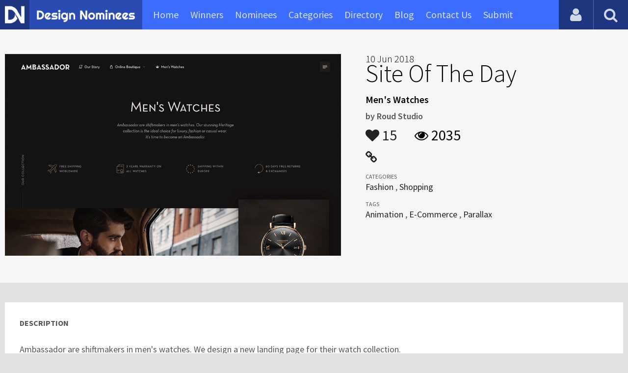

--- FILE ---
content_type: text/html; charset=UTF-8
request_url: https://www.designnominees.com/sites/mens-watches
body_size: 4759
content:
<!DOCTYPE HTML>
<html>
<head>
      <meta http-equiv="Content-Type" content="text/html; charset=UTF-8">
  <meta name="viewport" content="width=device-width, initial-scale=1, maximum-scale=1.0, user-scalable=no">
  <title>Men's Watches</title>
  <meta name="title" content="Men's Watches">
  <meta name="description" content="Ambassador are shiftmakers in men&#39;s watches. We design a new landing page for their watch collection.&nbsp;
">
  <meta name="keywords" content="Men's Watches,Fashion,Shopping,Animation,E-Commerce,Parallax">
       <meta property="og:url" content="https://www.designnominees.com/sites/mens-watches" />
  <meta property="og:title" content="Men's Watches" />
  <meta property="og:description" content="Ambassador are shiftmakers in men&#39;s watches. We design a new landing page for their watch collection.&nbsp;
" />
  <meta property="og:image" content="https://www.designnominees.com/application/upload/Websites/2018/05/mens-watches-157.jpg" />
  <meta name="twitter:card" content="summary_large_image"/>
  <meta name="twitter:description" content="Ambassador are shiftmakers in men&#39;s watches. We design a new landing page for their watch collection.&nbsp;
"/>
  <meta name="twitter:title" content="Men's Watches"/>
  <meta name="twitter:site" content="@DesignNominees"/>
  <meta name="twitter:domain" content="DesignNomineess"/>
  <meta name="twitter:creator" content="@DesignNominees"/>
  <meta name="twitter:image:src" content="https://www.designnominees.com/application/upload/Websites/2018/05/mens-watches-157.jpg" />
  <link rel="canonical" href="https://www.designnominees.com/sites/mens-watches" />
  <link rel="apple-touch-icon" sizes="57x57" href="//www.designnominees.com/application/assets/public/images/icons/apple-icon-57x57.png">
  <link rel="apple-touch-icon" sizes="60x60" href="//www.designnominees.com/application/assets/public/images/icons/apple-icon-60x60.png">
  <link rel="apple-touch-icon" sizes="72x72" href="//www.designnominees.com/application/assets/public/images/icons/apple-icon-72x72.png">
  <link rel="apple-touch-icon" sizes="76x76" href="//www.designnominees.com/application/assets/public/images/icons/apple-icon-76x76.png">
  <link rel="apple-touch-icon" sizes="114x114" href="//www.designnominees.com/application/assets/public/images/icons/apple-icon-114x114.png">
  <link rel="apple-touch-icon" sizes="120x120" href="//www.designnominees.com/application/assets/public/images/icons/apple-icon-120x120.png">
  <link rel="apple-touch-icon" sizes="144x144" href="//www.designnominees.com/application/assets/public/images/icons/apple-icon-144x144.png">
  <link rel="apple-touch-icon" sizes="152x152" href="//www.designnominees.com/application/assets/public/images/icons/apple-icon-152x152.png">
  <link rel="apple-touch-icon" sizes="180x180" href="//www.designnominees.com/application/assets/public/images/icons/apple-icon-180x180.png">
  <link rel="icon" type="image/png" sizes="192x192"  href="//www.designnominees.com/application/assets/public/images/icons/android-icon-192x192.png">
  <link rel="icon" type="image/png" sizes="32x32" href="//www.designnominees.com/application/assets/public/images/icons/favicon-32x32.png">
  <link rel="icon" type="image/png" sizes="96x96" href="//www.designnominees.com/application/assets/public/images/icons/favicon-96x96.png">
  <link rel="icon" type="image/png" sizes="16x16" href="//www.designnominees.com/application/assets/public/images/icons/favicon-16x16.png">

  <link href='https://fonts.googleapis.com/css?family=Source+Sans+Pro:400,300,600,700' rel='stylesheet' type='text/css'>
  <script src="https://cdn.onesignal.com/sdks/OneSignalSDK.js" async='async'></script>
  <script>
    var OneSignal = window.OneSignal || [];
    OneSignal.push(["init", {
      appId: "9f4f2d68-ba7b-4fdd-a136-7c6665e1797d",
      autoRegister: true, /* Set to true to automatically prompt visitors */
      subdomainName: 'https://designnominees.onesignal.com',   
      notifyButton: {
          enable: true /* Set to false to hide */
      }
    }]);
  </script>
  <script>
    var base_url="https://www.designnominees.com/";
    var IsLogin="";
    var redirect_url;
  </script>
    <link rel="stylesheet" type="text/css" href="//www.designnominees.com/application/assets/public/css/style.css">
    <link rel="stylesheet" type="text/css" href="//www.designnominees.com/application/assets/public/css/font-awesome.min.css">
    <link rel="stylesheet" type="text/css" href="//www.designnominees.com/application/assets/public/css/prism.css">
    <script src="//www.designnominees.com/application/assets/public/js/jquery-1.11.1.js"></script>
    <script src="//www.designnominees.com/application/assets/public/js/jquery.reveal.js"></script>
    <script src="//www.designnominees.com/application/assets/public/js/facebook.js"></script>
    <script src="//www.designnominees.com/application/assets/public/js/google.js"></script>
    <script src="//www.designnominees.com/application/assets/public/js/slick.min.js"></script>
    <script src="//www.designnominees.com/application/assets/public/js/header_general.js"></script>
    <script src="//www.designnominees.com/application/assets/public/js/prism.js"></script>

      <script>
    (function(i,s,o,g,r,a,m){i['GoogleAnalyticsObject']=r;i[r]=i[r]||function(){
          (i[r].q=i[r].q||[]).push(arguments)},i[r].l=1*new Date();a=s.createElement(o),
        m=s.getElementsByTagName(o)[0];a.async=1;a.src=g;m.parentNode.insertBefore(a,m)
    })(window,document,'script','https://www.google-analytics.com/analytics.js','ga');

    ga('create', 'UA-79142889-1', 'auto');
    ga('send', 'pageview');


    jQuery(function () {
      jQuery(".search_box").click(function()
      {
        $("#search").attr("action",base_url+$(this).attr('id'));
      });

    });

  </script>
  <script async src="//pagead2.googlesyndication.com/pagead/js/adsbygoogle.js"></script>
<script>
  (adsbygoogle = window.adsbygoogle || []).push({
    google_ad_client: "ca-pub-8394013770496590",
    enable_page_level_ads: true
  });
</script>
<body>
<div id="login" class="reveal-modal">
  <h1>Login</h1>
  <div class="login-form">
    <form action="javascript:;" name="login_form" id="login_form" method="post">
      <div class="field prepend-icon state-success" for="EmailAddress">
        <input name="EmailAddress" id="EmailAddress" type="text" placeholder="E-mail or username" class="form-input gui-input">
      </div>
      <div class="field prepend-icon state-success" for="Password">
        <input name="Password" type="password" id="Password" placeholder="Password" class="form-input gui-input">
      </div>
      <div class="LoginError"></div>
      <input name="Login" type="submit" value="Login" id="Login" class="btn blue block">
        <div class="row MT10">
            <div class="left">
                <!--<input name="" type="checkbox" value="">
                Remember me-->
            </div>
            <div class="right"><a href="https://www.designnominees.com/forgot-password" class="red-text underline">Forgot Password?</a></div>
        </div>
    </form>
  </div>
  <!--<div class="or-line"><span>or</span></div>
  <div class="row login-with">
    <div class="col-6"><a href="javascript:;" onclick="facebookLogin();" class="facebook btn"><i class="fa fa-facebook"></i> Login with Facebook</a></div>
    <div class="col-6"><a href="javascript:;" onclick="googleLogin();"  class="g-plus btn"><i class="fa fa-google-plus"></i> Login with Google</a></div>
  </div>-->
  <div class="register">Not a member yet? <a href="https://www.designnominees.com/register" class="blue-text">Register now</a></div>
  <a class="close-reveal-modal">&#215;</a> </div>
<div class="site-overlay"></div>
<div class="site-container">
  <div class="header">
    <div class="logo-icon"><a href="https://www.designnominees.com/"><img src="https://www.designnominees.com/application/assets/public/images/designnominees-icon.png" alt="Design Nominees" title="Design Nominees"></a></div>
    <div class="logo"><a href="https://www.designnominees.com/"><img src="https://www.designnominees.com/application/assets/public/images/designnominees.png" alt="Design Nominees" title="Design Nominees"></a></div>
   
    <div class="nav">
      <ul>
        <li><a href="https://www.designnominees.com/" >Home</a></li>
        <li><a href="javascript:;">Winners</a>
          <ul>
            <li><a href="https://www.designnominees.com/winners-websites" >Websites</a></li>
              <li><a href="https://www.designnominees.com/winners-themes" >Themes</a></li>
            <li><a href="https://www.designnominees.com/winners-apps" >Apps</a></li>
            <li><a href="https://www.designnominees.com/winners-games" >Games</a></li>
          </ul>
        </li>
        <li><a href="javascript:;">Nominees</a>
          <ul>
            <li><a href="https://www.designnominees.com/nominees-websites" >Websites</a></li>
            <li><a href="https://www.designnominees.com/nominees-themes" >Themes</a></li>
            <li><a href="https://www.designnominees.com/nominees-apps" >Apps</a></li>
            <li><a href="https://www.designnominees.com/nominees-games" >Games</a></li>
          </ul>
        </li>

        <li><a href="https://www.designnominees.com/categories" >Categories</a></li>
        <li><a href="https://www.designnominees.com/directory" >Directory</a></li>
        <li><a href="https://www.designnominees.com/blog" >Blog</a></li>
        <li><a href="https://www.designnominees.com/contact-us" >Contact Us</a></li>
        <li ><a href="javascript:;" class="submit-now"><span>Submit</span></a>
            <ul>
                <li><a href="https://www.designnominees.com/site-submission" >Submit Website</a></li>
                <li><a href="https://www.designnominees.com/theme-submission" >Submit Theme</a></li>
                <li><a href="https://www.designnominees.com/app-submission" >Submit App</a></li>
                <li><a href="https://www.designnominees.com/game-submission" >Submit Game</a></li>
            </ul>
        </li>
       

      </ul>
    </div>
    <a class="search-icon" href="javascript:;"><i class="fa fa-search"></i><i class="fa fa-times"></i></a>
    <div class="user-login"><a href="javascript:;" class="user-login-icon"><i class="fa fa-user"></i></a>
      <ul>
                  <li><a data-reveal-id="login" href="javascript:;">Login</a></li>
          <li><a href="https://www.designnominees.com/register">Register</a></li>
                </ul>
    </div>
	<a id="nav-icon" href="javascript:;"><span></span> <span></span> <span></span></a>
  </div>
  <div class="site-main">
    <div class="search">
      <div class="search-wrapper">
                <form action="https://www.designnominees.com/search-website" method="post" name="search" id="search">
          <input type="text" placeholder="Search ..." id="Search" name="Search" autofocus="" value="">
          <button class="search-submit" name="submit" type="submit"><i class="fa fa-search"></i></button>
          <div class="filter">
          	<div>
              <label>
                <input type="radio" value="1"  class="search_box"  id="search-website"  name="search_box" checked=checked>
                <span class="check"></span> Website </label>
            </div>
            <div>
                  <label>
                      <input type="radio" value="1"  class="search_box"  id="search-theme"  name="search_box" >
                      <span class="check"></span> Theme </label>
            </div>
          	<div>
              <label>
                <input type="radio" value="3" id="search-games" class="search_box"   name="search_box" >
                <span class="check"></span> Game </label>
            </div>
          	<div>
              <label>
                <input type="radio"value="2" id="search-apps" class="search_box"  name="search_box" >
                <span class="check"></span> App </label>
            </div>

              <div>
                  <label>
                      <input type="radio"value="2" id="search-articles" class="search_box"  name="search_box" >
                      <span class="check"></span> Article </label>
              </div>

            <div>
              <label>
                <input type="radio" value="4" id="search-profiles" class="search_box" name="search_box"  >
                <span class="check"></span> Profile </label>
            </div>
          </div>
        </form>
      </div>
    </div><script id="dsq-count-scr" src="//DesignNominees.disqus.com/count.js" async></script>

<div class="app-details website-details">
  <div class="light-bg">
    <div class="container">
      <div class="row">
        <div class="col-7 sites-img"><a href="https://ambassadorwatches.com/mens-watches/" target="_blank"><img alt="Men's Watches" src="https://www.designnominees.com/application/upload/Websites/2018/05/mens-watches-157.jpg"></a></div>
        <div class="col-5">
          <div class="sites-info">

                                          <h1><span>10 Jun 2018</span> Site Of The Day</h1>
             
            <h2>Men's Watches</h2>
            <h3>by <span>
                            Roud Studio                            </span></h3>
            <div class="app-fot">
              <div class="like-count">
                                <a href="javascript:;" AppID="7680" class="Liked" Count="15"><i class="fa fa-heart"></i> 15</a>
                              </div>
              <div class="view-count"><i class="fa fa-eye"></i> 2035</div>
            </div>
            <div class="website-link">
              <a rel="nofollow" href="https://ambassadorwatches.com/mens-watches/" class="website" target="_blank"><i class="fa fa-link"></i></a>            </div>
            <div class="sites-details">
				<small>Categories</small>
                <div class="categories-list">            <a href="https://www.designnominees.com/categories/websites/fashion">Fashion</a>
            ,             <a href="https://www.designnominees.com/categories/websites/shopping">Shopping</a>
            </div>
                <small>Tags</small>
                <div class="categories-list">            <a href="https://www.designnominees.com/tags/websites/animation">Animation</a>
            ,             <a href="https://www.designnominees.com/tags/websites/e-commerce">E-Commerce</a>
            ,             <a href="https://www.designnominees.com/tags/websites/parallax">Parallax</a>
            </div>
                            <div class="more-info">

                                
              
                
                              </div>
                          </div>
          </div>
        </div>
      </div>
    </div>
  </div>
  <div class="container">
    <div class="app-details-dec">
      <h6 style="padding-top:0px;">Description</h6>
      <p>Ambassador are shiftmakers in men&#39;s watches. We design a new landing page for their watch collection.&nbsp;</p>
      <!--<div id="disqus_thread"></div>-->
      <script>
    /**
     *  RECOMMENDED CONFIGURATION VARIABLES: EDIT AND UNCOMMENT THE SECTION BELOW TO INSERT DYNAMIC VALUES FROM YOUR PLATFORM OR CMS.
     *  LEARN WHY DEFINING THESE VARIABLES IS IMPORTANT: https://disqus.com/admin/universalcode/#configuration-variables
     */
    /*
    var disqus_config = function () {
        this.page.url = PAGE_URL;  // Replace PAGE_URL with your page's canonical URL variable
        this.page.identifier = PAGE_IDENTIFIER; // Replace PAGE_IDENTIFIER with your page's unique identifier variable
    };
    */
    (function() {  // DON'T EDIT BELOW THIS LINE
        var d = document, s = d.createElement('script');

        s.src = '//designnominees.disqus.com/embed.js';

        s.setAttribute('data-timestamp', +new Date());
        (d.head || d.body).appendChild(s);
    })();
</script>
      <noscript>
      Please enable JavaScript to view the <a href="https://disqus.com/?ref_noscript" rel="nofollow">comments powered by Disqus.</a>
      </noscript>
    </div>
  </div>
</div>
<div class="container PTB50">
  <div class="sub-hd">
    <h1>Related Websites</h1>
    </div>
  <div class="sites-list">
   <ul>
              <li>
                <div class="tpa-ribbon">
          <div class="label">SOTD</div>
        </div>
                    <div class="sites-img"><a href="https://www.designnominees.com/apps/colour-is-sound"><img alt="Colour is Sound" src="https://www.designnominees.com/application/upload/Websites/2016/12/colour-is-sound-113.jpg"></a>
           <span class="site-link"> <a href="http://www.colourissound.com" target="_blank"><i class="fa fa-link"></i></a>
                                  <span class="date">SOTD 16 Dec 2016</span>
                                </span>
            </div>
            <div class="sites-info">
             <h2>
                                    <a href="https://www.designnominees.com/sites/colour-is-sound">Colour is Sound</a>
                            </h2>
              <h3>by <span>
                        <a href="https://www.designnominees.com/profile/neptik">neptik</a>
                        </span></h3>
            </div>
            <div class="app-fot">
              <div class="like-count">
                            <a href="javascript:;" AppID="1483" class="Liked" Count="16"><i class="fa fa-heart"></i> 16</a>
                          </div>
              <div class="view-count"><i class="fa fa-eye"></i> 2825</div>
            </div>
          </li>
                <li>
                <div class="tpa-ribbon">
          <div class="label">SOTD</div>
        </div>
                    <div class="sites-img"><a href="https://www.designnominees.com/apps/online-shop"><img alt="Online Shop" src="https://www.designnominees.com/application/upload/Websites/2018/01/online-shop-110.jpg"></a>
           <span class="site-link"> <a href="https://www.acmethemes.com/themes/online-shop/" target="_blank"><i class="fa fa-link"></i></a>
                                  <span class="date">SOTD 04 Mar 2018</span>
                                </span>
            </div>
            <div class="sites-info">
             <h2>
                                    <a href="https://www.designnominees.com/themes/online-shop">Online Shop</a>
                                </h2>
              <h3>by <span>
                        Acme Themes                        </span></h3>
            </div>
            <div class="app-fot">
              <div class="like-count">
                            <a href="javascript:;" AppID="6331" class="Liked" Count="21"><i class="fa fa-heart"></i> 21</a>
                          </div>
              <div class="view-count"><i class="fa fa-eye"></i> 2347</div>
            </div>
          </li>
                <li>
                    <div class="sites-img"><a href="https://www.designnominees.com/apps/faux-n-cotton"><img alt="Faux N Cotton" src="https://www.designnominees.com/application/upload/Websites/2022/12/faux-n-cotton-42.jpg"></a>
           <span class="site-link"> <a href="https://fauxncotton.com/" target="_blank"><i class="fa fa-link"></i></a>
                                  <span class="date">Nominees 31 Dec 2022</span>
                                </span>
            </div>
            <div class="sites-info">
             <h2>
                                    <a href="https://www.designnominees.com/sites/faux-n-cotton">Faux N Cotton</a>
                            </h2>
              <h3>by <span>
                        Faux n Cotton                        </span></h3>
            </div>
            <div class="app-fot">
              <div class="like-count">
                            <a href="javascript:;" AppID="36907" class="Liked" Count="14"><i class="fa fa-heart"></i> 14</a>
                          </div>
              <div class="view-count"><i class="fa fa-eye"></i> 767</div>
            </div>
          </li>
                  </ul>
      </div>
      <div class="text-center PT20"><a href="https://www.designnominees.com/nominees-websites" class="btn gradient blue rounded">View All Related Websites</a></div>
</div>
<div class="footer">
    <div class="container">
      <div class="row">
        <div class="col-6">
        	 <a href="https://www.designnominees.com/blog">Blog</a>|<a href="https://www.designnominees.com/contact-us">Contact Us</a>|<a href="https://www.designnominees.com/certificate">Certificate</a> | <a href="https://www.designnominees.com/terms-condition">Terms & Conditions</a><br />
All rights reserved &copy; 2025 DesignNominees.com
        </div>
        <div class="col-6">
        	<div class="social"><a href="https://www.facebook.com/DesignNominees" target="_blank" title="Facebook" class="facebook"><i class="fa fa-facebook"></i></a> <a href="http://twitter.com/DesignNominees" target="_blank" title="Twitter" class="twitter"><i class="fa fa-twitter"></i></a> <a href="http://pinterest.com/DesignNominees" target="_blank" title="Pinterest" class="pinterest"><i class="fa fa-pinterest-p"></i></a> <a href="http://feeds.feedburner.com/DesignNominees" target="_blank" title="Rss" class="rss"><i class="fa fa-rss"></i></a> </div>
        </div>
      </div>
    </div>
  </div>
</div>
</div>

 <script type='text/javascript' src='https://www.designnominees.com/application/assets/admin/js/admin-tools/admin-forms/js/jquery.validate.min.js'></script>
<script type='text/javascript' src='https://www.designnominees.com/application/assets/public/js/footer_general.js'></script>
</body>
</html>


--- FILE ---
content_type: text/html
request_url: https://content.googleapis.com/static/proxy.html?usegapi=1&jsh=m%3B%2F_%2Fscs%2Fabc-static%2F_%2Fjs%2Fk%3Dgapi.lb.en.W5qDlPExdtA.O%2Fd%3D1%2Frs%3DAHpOoo8JInlRP_yLzwScb00AozrrUS6gJg%2Fm%3D__features__
body_size: -191
content:
<!DOCTYPE html>
<html>
<head>
<title></title>
<meta http-equiv="X-UA-Compatible" content="IE=edge" />
<script nonce="oDnu_dVirEdjHlG4_m0WxA">
  window['startup'] = function() {
    googleapis.server.init();
  };
</script>
<script src="https://apis.google.com/js/googleapis.proxy.js?onload=startup" async defer nonce="oDnu_dVirEdjHlG4_m0WxA"></script>
</head>
<body>
</body>
</html>


--- FILE ---
content_type: text/html; charset=utf-8
request_url: https://www.google.com/recaptcha/api2/aframe
body_size: 258
content:
<!DOCTYPE HTML><html><head><meta http-equiv="content-type" content="text/html; charset=UTF-8"></head><body><script nonce="22YpPFtAnQw76PSNzgpyLQ">/** Anti-fraud and anti-abuse applications only. See google.com/recaptcha */ try{var clients={'sodar':'https://pagead2.googlesyndication.com/pagead/sodar?'};window.addEventListener("message",function(a){try{if(a.source===window.parent){var b=JSON.parse(a.data);var c=clients[b['id']];if(c){var d=document.createElement('img');d.src=c+b['params']+'&rc='+(localStorage.getItem("rc::a")?sessionStorage.getItem("rc::b"):"");window.document.body.appendChild(d);sessionStorage.setItem("rc::e",parseInt(sessionStorage.getItem("rc::e")||0)+1);localStorage.setItem("rc::h",'1763339836708');}}}catch(b){}});window.parent.postMessage("_grecaptcha_ready", "*");}catch(b){}</script></body></html>